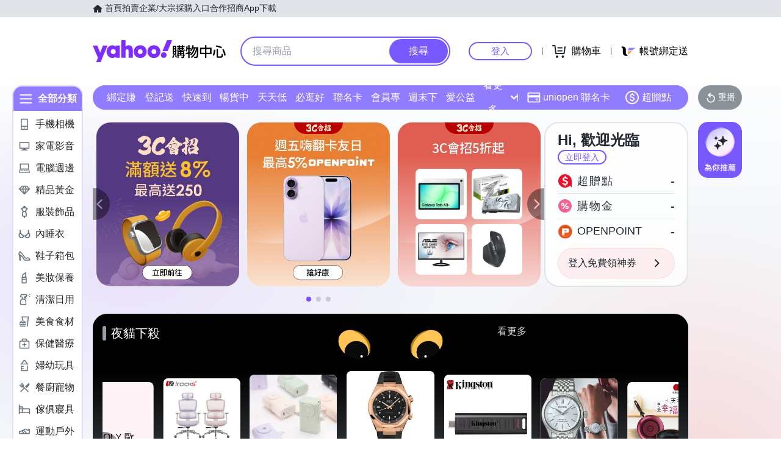

--- FILE ---
content_type: application/javascript; charset=utf-8
request_url: https://bw.scupio.com/ssp/initid.aspx?mode=L&cb=0.546952384134064&mid=0
body_size: 248
content:
cb({'id':'CZL20260117040748813917'});